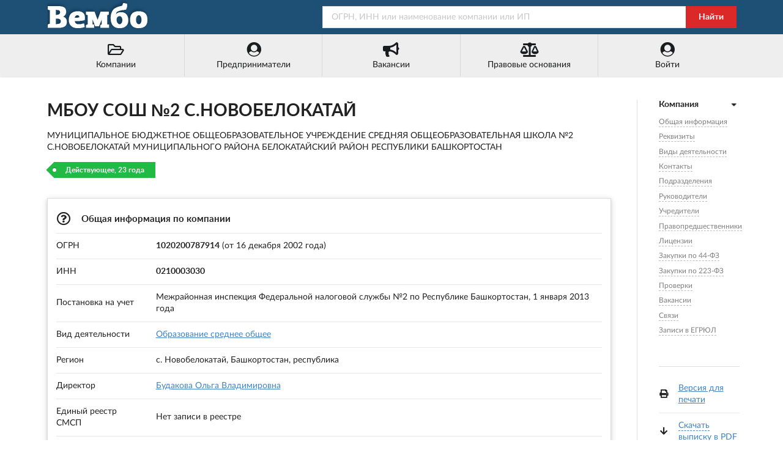

--- FILE ---
content_type: text/html; charset=utf-8
request_url: https://vembo.ru/company/1020200787914
body_size: 9682
content:
<!DOCTYPE html>
<html lang="ru">

<head>

<meta http-equiv="Content-Type" content="text/html; charset=utf-8" />
<title>МБОУ СОШ №2 С.НОВОБЕЛОКАТАЙ - ОГРН 1020200787914 - ИНН 0210003030</title>

<meta name="viewport" content="width=device-width, user-scalable=yes, initial-scale=0.9, maximum-scale=5.0" />
<meta name="theme-color" content="#1e5076">
<meta name="description" content="МБОУ СОШ №2 С.НОВОБЕЛОКАТАЙ - с. Новобелокатай - ОГРН 1020200787914 - Контакты - Реквизиты - Сведения о регистрации компании - Виды деятельности - Связи - Руководство - Учредители - Закупки 44-ФЗ - Закупки 223-ФЗ" />
<meta name="keywords" content="мбоу, сош, новобелокатай, новобелокатай, огрн, 1020200787914, инн, 0210003030, адрес, телефоны, реквизиты, связи, руководители, учредители" />

<link rel="preconnect" href="https://yastatic.net/" crossorigin>
<link rel="preconnect" href="https://an.yandex.ru/" crossorigin>
<link rel="dns-prefetch" href="https://checko.ru/">

<script>window.yaContextCb=window.yaContextCb||[]</script>
<script src="https://yandex.ru/ads/system/context.js" async></script>

<link href="/semantic.min.css?upd=220721" rel="stylesheet" type="text/css" />
<script defer src="/semantic.min.js?upd=20042020"></script>

<link rel="preload" as="font" href="/fonts/lato-regular.woff" type="font/woff" crossorigin="anonymous">
<link rel="preload" as="font" href="/fonts/lato-bold.woff" type="font/woff" crossorigin="anonymous">

<link rel="canonical" href="https://vembo.ru/company/1020200787914" />
<link rel="icon" href="/preview/favicon.ico" type="image/x-icon" />
<link rel="apple-touch-icon" sizes="180x180" href="/preview/apple-touch-icon.png">
<link rel="manifest" href="/preview/site.webmanifest">

<link rel="prefetch" href="https://vembo.ru/person/021000310134" />
<link rel="prerender" href="https://vembo.ru/person/021000310134" />

<meta name="csrf-param" content="authenticity_token" />
<meta name="csrf-token" content="QOEA1b_jH8MQ2Jp5sadtBmSLKcnQEKCe1kT64qiWYreSdj0lbwrwoUBzHZGKUOAccoXMbk1lcoengTKYF1WRsg" />

</head>

<body>

<div class="pusher">
<div class="full height">
<div class="ui no-border inverted menu" id="header-menu">
<div class="ui container">
<a class="hide-640" href="/"><img style="width: 170px; height: 50px;" title="Справочная система &quot;Вембо&quot;" alt="Справочная система &quot;Вембо&quot;" loading="lazy" src="/images/logo.webp"></a>
<div class="right item">
<form class="ui fluid action input" id="search-form" action="/search" method="get">
<input placeholder="ОГРН, ИНН или наименование компании или ИП" name="query" type="text">
<div class="ui red button" onclick="document.getElementById('search-form').submit();">Найти</div>
</form>
</div></div></div>

<div class="ui no-border menu" id="custom-menu">
<div class="ui container">

<div class="ui labeled icon fluid five item menu">
<a class="item" href="/companies/okved/2017/all" title="Каталог компаний по кодам ОКВЭД-2017"><i class="folder open outline icon"></i>Компании</a>
<a id="main-entrepreneurs-link" class="item" href="/entrepreneurs/okved/2017/all" title="Каталог ИП по кодам ОКВЭД-2017"><i class="user circle icon"></i><span>Предприниматели</span></a>
<a class="item" href="/vacancies/list?industry=all" title="Вакансии от компаний и предпринимателей"><i class="bullhorn icon"></i>Вакансии</a>
<a class="item" href="/law" title="Правовые основания деятельности этого портала"><i class="balance scale icon"></i>Правовые основания</a>
<a class="item" href="/login" title="Войти или зарегистрироваться"><i class="user circle icon"></i>Войти</a>
</div>

</div>
</div>

<div class="ui center aligned container">
<div class="main ui container">
<div class="ui content" id="main-content" itemscope itemtype="http://schema.org/Organization">

<h1 class="ui huge header" itemprop="name">МБОУ СОШ №2 С.НОВОБЕЛОКАТАЙ</h1>
<p itemprop="legalName">МУНИЦИПАЛЬНОЕ БЮДЖЕТНОЕ ОБЩЕОБРАЗОВАТЕЛЬНОЕ УЧРЕЖДЕНИЕ СРЕДНЯЯ ОБЩЕОБРАЗОВАТЕЛЬНАЯ ШКОЛА №2 С.НОВОБЕЛОКАТАЙ МУНИЦИПАЛЬНОГО РАЙОНА БЕЛОКАТАЙСКИЙ РАЙОН РЕСПУБЛИКИ БАШКОРТОСТАН</p>

<span class="ui green tag label">Действующее, 23 года</span>

<br /><br />

<div class="ui raised segment" id="anchor-teaser">
<table class="ui very basic table">
  <tbody>
    <tr>
      <td colspan="2"><h2 class="ui small header"><i class="question circle outline icon"></i> Общая информация по компании</h2></td>
    </tr>
    <tr>
      <td>ОГРН</td>
      <td><strong>1020200787914</strong> (от 16 декабря 2002 года)</td>
    </tr>
    <tr>
      <td>ИНН</td>
      <td><strong itemprop="taxID">0210003030</strong></td>
    </tr>
    <tr>
      <td>Постановка на учет</td>
      <td>Межрайонная инспекция Федеральной налоговой службы №2 по Республике Башкортостан, 1 января 2013 года</td>
    </tr>
    <tr>
      <td>Вид деятельности</td>
      <td><a href="/companies/okved/2017/851400">Образование среднее общее</a></td>
    </tr>
    <tr>
      <td>Регион</td>
      <td>с. Новобелокатай, Башкортостан, республика</td>
    </tr>
    
    <tr>
      <td>Директор</td>
      <td><a href="/person/021000310134">Будакова Ольга Владимировна</a></td>
    </tr>

	<tr>
		<td>Единый реестр СМСП</td>
		<td>

Нет записи в реестре

		</td>
	</tr>


	  <tr>
	  <td colspan="2">
<div style="font-weight: bold; color: #198f35"><i class="check icon"></i> Компания не включена в реестр недобросовестных поставщиков</div>
<div style="font-weight: bold; color: #198f35"><i class="check icon"></i> В составе исполнительных органов нет дисквалифицированных лиц</div>
<div style="font-weight: bold; color: #198f35"><i class="check icon"></i> Среди учредителей нет массовых учредителей</div>
<div style="font-weight: bold; color: #198f35"><i class="check icon"></i> Среди руководителей нет массовых руководителей</div>
</td>
</tr>

  </tbody>
</table>
</div>

<div class="ui raised segment" id="yandex_rtb_R-A-354821-1" style="min-height: 300px; padding: 0">
<div class="ui active inverted dimmer"><div class="ui text loader">Подождите...</div></div>
</div>
<script>window.yaContextCb.push(()=>{
  Ya.Context.AdvManager.render({
    renderTo: 'yandex_rtb_R-A-354821-1',
    blockId: 'R-A-354821-1'
  })
})</script>

<div class="ui raised segment" id="anchor-details">
<table class="ui very basic table">
  <tbody>
    <tr>
      <td colspan="2"><h3 class="ui small header"><i class="edit icon"></i> Реквизиты и сведения о регистрации в ФНС</h3></td>
    </tr>
    <tr>
      <td>ОГРН</td>
      <td>1020200787914</td>
    </tr>
    <tr>
      <td>ИНН</td>
      <td>0210003030</td>
    </tr>
    <tr>
      <td>КПП</td>
      <td>021001001</td>
    </tr>
    <tr>
    <td>Код ОПФ</td>
    <td>75403 (Муниципальные бюджетные учреждения)</td>
    </tr>
    <tr>
        <td>Код ОКТМО</td>
        <td>80610422101</td>
    </tr>
    <tr>
        <td>Код СПЗ</td>
        <td>03013003594</td>
    </tr>
    <tr>
        <td>ИКУ</td>
        <td>30210003030021001001</td>
    </tr>
    <tr>
      <td>Дата регистрации</td>
      <td>16 декабря 2002 года</td>
    </tr>
    <tr>
      <td>Регистратор</td>
      <td>Межрайонная инспекция Федеральной налоговой службы №39 по Республике Башкортостан</td>
    </tr>
  </tbody>
</table>
</div>


<div class="ui raised segment" id="anchor-activity">
<table class="ui very basic table">
  <tbody>
    <tr>
      <td colspan="2"><h3 class="ui small header"><i title="ОКВЭД-2017" class="clipboard list icon"></i> Виды деятельности МБОУ СОШ №2 С.НОВОБЕЛОКАТАЙ</h3></td>
    </tr>
    <tr>
      <td style="width: 6%;">85.14</td>
      <td><a href="/companies/okved/2017/851400">Образование среднее общее</a>&nbsp;&nbsp;&nbsp;&nbsp;<span class="ui label">&nbsp;&nbsp;Основной &nbsp;&nbsp;<i class="check icon"></i></span></td>
    </tr>
    <tr>
      <td>85.11</td>
      <td>Образование дошкольное</td>
    </tr>
    <tr>
      <td>85.12</td>
      <td>Образование начальное общее</td>
    </tr>
    <tr>
      <td>85.13</td>
      <td>Образование основное общее</td>
    </tr>
  </tbody>
</table>
</div>

<div class="ui raised segment" style="padding: 0;">
<div id="yandex_rtb_R-A-354821-2"></div>
<script>window.yaContextCb.push(()=>{
  Ya.Context.AdvManager.render({
    renderTo: 'yandex_rtb_R-A-354821-2',
    blockId: 'R-A-354821-2'
  })
})</script>
</div>

<div class="ui raised segments">
<div class="ui attached segment" id="anchor-contacts" itemprop="address" itemscope itemtype="http://schema.org/PostalAddress">
<table class="ui very basic table">
  <tbody>
    <tr>
      <td colspan="2"><h3 class="ui small header"><i class="map marker alternate icon"></i> Юридический адрес и контакты</h3></td>
    </tr>
    <tr>
      <td>Регион</td>
      <td><span itemprop="addressLocality">с. Новобелокатай</span>, <span itemprop="addressRegion">Башкортостан, республика</span>, <span itemprop="addressCountry">Россия</span></td>
    </tr>
    <tr>
      <td class="width-10">Адрес</td>
      <td><span itemprop="postalCode">452580</span>, <span itemprop="streetAddress"></span>
      
      <br /><a rel="nofollow" href="/companies/street/020100000010042">Компании рядом</a></td>
    </tr>
    <tr>
      <td>Телефоны</td>
      <td><a itemprop="telephone" href="tel:+79050063023">8 (905) 006-30-23</a>, <a itemprop="telephone" href="tel:+73475022540">8 (347) 502-25-40</a></td>
    </tr>
    <tr>
      <td>Email</td>
      <td><span itemprop="email">b_shcola2@mail.ru</span></td>
    </tr>
	<tr>
      <td>Веб-сайт</td>
      <td><span itemprop="url">http://belshcola2.ucoz.ru</span></td>
    </tr>
  </tbody>
</table>
</div>

</div>


<div class="ui raised segment" id="anchor-divisions">
<table class="ui very basic table">
  <tbody>
    <tr>
      <td colspan="2"><h4 class="ui small header"><i class="sitemap icon"></i> Подразделения</h4></td>
    </tr>
    <tr>
      <td class="top aligned width-3">1.</td>
      <td>
        ФИЛИАЛ МУНИЦИПАЛЬНОГО БЮДЖЕТНОГО ОБЩЕОБРАЗОВАТЕЛЬНОГО УЧРЕЖДЕНИЯ СРЕДНЕЙ ОБЩЕОБРАЗОВАТЕЛЬНОЙ ШКОЛЫ № 2 С. НОВОБЕЛОКАТАЙ &quot;СОКОЛИНСКАЯ НАЧАЛЬНАЯ ОБЩЕОБРАЗОВАТЕЛЬНАЯ ШКОЛА&quot; МУНИЦИПАЛЬНОГО РАЙОНА БЕЛОКАТАЙСКИЙ РАЙОН РЕСПУБЛИКИ БАШКОРТОСТАН<br />
        452580, Республика Башкортостан , р-н Белокатайский, с. Соколки, ул. Школьная, Д.2
      </td>
    </tr>
    <tr>
      <td class="top aligned width-3">2.</td>
      <td>
        ФИЛИАЛ МУНИЦИПАЛЬНОГО БЮДЖЕТНОГО ОБЩЕОБРАЗОВАТЕЛЬНОГО УЧРЕЖДЕНИЯ СРЕДНЯЯ ОБЩЕОБРАЗОВАТЕЛЬНАЯ ШКОЛА №2 С.НОВОБЕЛОКАТАЙ &quot;СТАРОБЕЛОКАТАЙСКАЯ ОСНОВНАЯ ОБЩЕОБРАЗОВАТЕЛЬНАЯ ШКОЛА&quot;<br />
        452584, Республика Башкортостан , р-н Белокатайский, с. Старобелокатай, ул. Школьная, Д. 1
      </td>
    </tr>
    <tr>
      <td class="top aligned width-3">3.</td>
      <td>
        ФИЛИАЛ МУНИЦИПАЛЬНОГО БЮДЖЕТНОГО ОБЩЕОБРАЗОВАТЕЛЬНОГО УЧРЕЖДЕНИЯ СРЕДНЯЯ ОБЩЕОБРАЗОВАТЕЛЬНАЯ ШКОЛА №2 С.НОВОБЕЛОКАТАЙ &quot;НИЖНЕУТЯШЕВСКАЯ ОСНОВНАЯ ОБЩЕОБРАЗОВАТЕЛЬНАЯ ШКОЛА&quot;<br />
        452587, Республика Башкортостан , р-н Белокатайский, д. Нижнеутяшево, ул. Салавата Юлаева, Д. 3
      </td>
    </tr>
    <tr>
      <td class="top aligned width-3">4.</td>
      <td>
        ФИЛИАЛ МУНИЦИПАЛЬНОГО БЮДЖЕТНОГО ОБЩЕОБРАЗОВАТЕЛЬНОГО УЧРЕЖДЕНИЯ СРЕДНЯЯ ОБЩЕОБРАЗОВАТЕЛЬНАЯ ШКОЛА №2 С.НОВОБЕЛОКАТАЙ &quot;ВЕРХНЕУТЯШЕВСКАЯ НАЧАЛЬНАЯ ОБЩЕОБРАЗОВАТЕЛЬНАЯ ШКОЛА&quot;<br />
        452587, Республика Башкортостан , р-н Белокатайский, д. Верхнеутяшево, ул. Ахтяма Газизова, Д. 14
      </td>
    </tr>
    <tr>
      <td class="top aligned width-3">5.</td>
      <td>
        ФИЛИАЛ МБОУ СОШ №2 С.НОВОБЕЛОКАТАЙ &quot;АЙГЫРЬЯЛОВСКАЯ НАЧАЛЬНАЯ ОБЩЕОБРАЗОВАТЕЛЬНАЯ ШКОЛА&quot; МУНИЦИПАЛЬНОГО РАЙОНА БЕЛОКАТАЙСКИЙ РАЙОН РБ<br />
        452594, Республика Башкортостан , р-н Белокатайский, д Айгырьял, ул Мечетлинская, ЗД. 33
      </td>
    </tr>
    <tr>
      <td class="top aligned width-3">6.</td>
      <td>
        ФИЛИАЛ МУНИЦИПАЛЬНОГО БЮДЖЕТНОГО ОБЩЕОБРАЗОВАТЕЛЬНОГО УЧРЕЖДЕНИЯ СРЕДНЯЯ ОБЩЕОБРАЗОВАТЕЛЬНАЯ ШКОЛА №2 С.НОВОБЕЛОКАТАЙ &quot;ДЕТСКИЙ САД &quot;РАДУГА&quot; Д.НИЖНЕУТЯШЕВО&quot;<br />
        452666, Республика Башкортостан , р-н Белокатайский, д Нижнеутяшево, ул Салавата Юлаева, ВЛД. 1
      </td>
    </tr>
  </tbody>
</table>
</div>

<div class="ui raised segment" id="anchor-leaders" itemprop="member" itemscope itemtype="http://schema.org/OrganizationRole">
<table class="ui very basic table">
  <tbody>
    <tr>
      <td colspan="3"><h4 class="ui small header"><i class="user icon"></i> Руководители МБОУ СОШ №2 С.НОВОБЕЛОКАТАЙ, с. Новобелокатай</h4></td>
    </tr>
    <tr>
      <td class="width-3">1.</td>
      <td><span itemprop="roleName">Директор</span></td>
      <td>
      <span itemprop="member" itemscope itemtype="http://schema.org/Person"><span itemprop="name">Будакова Ольга Владимировна</span>
      <br />ИНН: <span itemprop="taxID">021000310134</span></span>
          

      </td>
    </tr>
  </tbody>
</table>
</div>

<div class="ui raised segment" id="anchor-founders">
<table class="ui very basic table">
  <tbody>
    <tr>
      <td colspan="3"><h4 class="ui small header"><i class="users icon"></i> Учредители компании</h4></td>
    </tr>
    <tr>
      <td class="top aligned width-3">1.</td>
      <td>
      <a href="/company/1060220000114">АДМИНИСТРАЦИЯ МУНИЦИПАЛЬНОГО РАЙОНА БЕЛОКАТАЙСКИЙ РАЙОН РЕСПУБЛИКИ БАШКОРТОСТАН</a>
      <br />ОГРН: 1060220000114, ИНН: 0210027094
      </td>
      <td></td>
    </tr>
  </tbody>
</table>
</div>

<div class="ui raised segment" id="anchor-predecessors">
<table class="ui very basic table">
  <tbody>
    <tr>
      <td colspan="2"><h5 class="ui small header"><i class="undo icon"></i> Правопредшественники</h5></td>
    </tr>
    <tr>
      <td class="width-3">1.</td>
      <td><a href="/company/1020200785219">МБОУ НАЧАЛЬНАЯ ОБЩЕОБРАЗОВАТЕЛЬНАЯ ШКОЛА С.СОКОЛКИ МУНИЦИПАЛЬНОГО РАЙОНА БЕЛОКАТАЙСКИЙ РАЙОН РЕСПУБЛИКИ БАШКОРТОСТАН</a></td>
    </tr>
    <tr>
      <td class="width-3">2.</td>
      <td><a href="/company/1020200784977">МБОУ ОСНОВНАЯ ОБЩЕОБРАЗОВАТЕЛЬНАЯ ШКОЛА Д.АЙГЫРЬЯЛ МУНИЦИПАЛЬНОГО РАЙОНА БЕЛОКАТАЙСКИЙ РАЙОН РЕСПУБЛИКИ БАШКОРТОСТАН</a></td>
    </tr>
    <tr>
      <td class="width-3">3.</td>
      <td><a href="/company/1020200784780">МУНИЦИПАЛЬНОЕ КАЗЕННОЕ ОБЩЕОБРАЗОВАТЕЛЬНОЕ УЧРЕЖДЕНИЕ СРЕДНЯЯ ОБЩЕОБРАЗОВАТЕЛЬНАЯ ШКОЛА Д.НИЖНЕУТЯШЕВО МУНИЦИПАЛЬНОГО РАЙОНА БЕЛОКАТАЙСКИЙ РАЙОН РЕСПУБЛИКИ БАШКОРТОСТАН</a></td>
    </tr>
    <tr>
      <td class="width-3">4.</td>
      <td><a href="/company/1020200786385">МБДОУ ДЕТСКИЙ САД &quot;РАДУГА&quot; Д. НИЖНЕУТЯШЕВО МУНИЦИПАЛЬНОГО РАЙОНА БЕЛОКАТАЙСКИЙ РАЙОН РЕСПУБЛИКИ БАШКОРТОСТАН</a></td>
    </tr>
    <tr>
      <td class="width-3">5.</td>
      <td><a href="/company/1020200783921">МБОУ СРЕДНЯЯ ОБЩЕОБРАЗОВАТЕЛЬНАЯ ШКОЛА С.СТАРОБЕЛОКАТАЙ МУНИЦИПАЛЬНОГО РАЙОНА БЕЛОКАТАЙСКИЙ РАЙОН РЕСПУБЛИКИ БАШКОРТОСТАН</a></td>
    </tr>
  </tbody>
</table>
</div>


<div class="ui raised segment" id="anchor-licenses">
<table class="ui very basic table">
  <tbody>
    <tr>
      <td colspan="2"><h4 class="ui small header"><i class="file alternate outline icon"></i> Лицензии МБОУ СОШ №2 С.НОВОБЕЛОКАТАЙ</h4></td>
    </tr>
    <tr>
      <td class="top aligned">1.</td>
      <td>
        <span><i class="file outline icon"></i>Лицензия №02 001800</span>
        <div class="ui fitted hidden divider"></div><div class="ui fitted hidden divider"></div><div class="ui fitted hidden divider"></div>
        Дата выдачи: 31 октября 2011 года<br />
        Дата начала действия: 14 декабря 2011 года<br />
        Лицензируемый вид деятельности: ОБРАЗОВАТЕЛЬНАЯ ДЕЯТЕЛЬНОСТЬ (за исключением указанной деятельности, осуществляемой негосударственными образовательными учреждениями, находящимися на территории инновационного центра &quot;Сколково&quot;)<br />
        
        Лицензия выдана: Управление по контролю и надзору в сфере образования при Министерстве образования Республики Башкортостан<br />
      </td>
    </tr>
    <tr>
      <td class="top aligned">2.</td>
      <td>
        <span><i class="file outline icon"></i>Лицензия №0931</span>
        <div class="ui fitted hidden divider"></div><div class="ui fitted hidden divider"></div><div class="ui fitted hidden divider"></div>
        Дата выдачи: 31 октября 2011 года<br />
        Дата начала действия: 31 октября 2011 года<br />
        Лицензируемый вид деятельности: ОБРАЗОВАТЕЛЬНАЯ ДЕЯТЕЛЬНОСТЬ (за исключением указанной деятельности, осуществляемой негосударственными образовательными учреждениями, находящимися на территории инновационного центра &quot;Сколково&quot;)<br />
        
        Лицензия выдана: МИНИСТЕРСТВО ОБРАЗОВАНИЯ И НАУКИ РЕСПУБЛИКИ БАШКОРТОСТАН<br />
      </td>
    </tr>
    <tr>
      <td class="top aligned">3.</td>
      <td>
        <span><i class="file outline icon"></i>Лицензия №АН 102-000918</span>
        <div class="ui fitted hidden divider"></div><div class="ui fitted hidden divider"></div><div class="ui fitted hidden divider"></div>
        Дата выдачи: 3 июля 2019 года<br />
        Дата начала действия: 3 июля 2019 года<br />
        Лицензируемый вид деятельности: Деятельность по перевозкам пассажиров и иных лиц автобусами<br />
        
        Лицензия выдана: Западно-Уральское межрегиональное управление государственного автодорожного надзора Федеральной службы по надзору в сфере транспорта<br />
      </td>
    </tr>
    <tr>
      <td class="top aligned">4.</td>
      <td>
        <span><i class="file outline icon"></i>Лицензия №А218480</span>
        <div class="ui fitted hidden divider"></div><div class="ui fitted hidden divider"></div><div class="ui fitted hidden divider"></div>
        Дата выдачи: 22 июня 2007 года<br />
        Дата начала действия: 22 июня 2007 года<br />
        Лицензируемый вид деятельности: Образовательная деятельность, лицензируемая Федеральной службой по надзору в сфере образования и науки (Рособрнадзор)<br />
        
        Лицензия выдана: МИНИСТЕРСТВО ОБРАЗОВАНИЯ РЕСПУБЛИКИ БАШКОРТОСТАН<br />
      </td>
    </tr>
    <tr>
      <td class="top aligned">5.</td>
      <td>
        <span><i class="file outline icon"></i>Лицензия №Л035-01198-02/00169629</span>
        <div class="ui fitted hidden divider"></div><div class="ui fitted hidden divider"></div><div class="ui fitted hidden divider"></div>
        Дата выдачи: 31 октября 2011 года<br />
        Дата начала действия: 31 октября 2011 года<br />
        Лицензируемый вид деятельности: Образовательная деятельность, осуществляемая образовательными организациями, организациями, осуществляющими обучение, а также индивидуальными предпринимателями, за исключением индивидуальных предпринимателей, осуществляющих образовательную деятельность непосредственно, лицензирование которой осуществляют органы исполнительной власти субъектов Российской Федерации, осуществляющие переданные полномочия Российской Федерации в сфере образования<br />
        
        Лицензия выдана: МИНИСТЕРСТВО ОБРАЗОВАНИЯ И НАУКИ РЕСПУБЛИКИ БАШКОРТОСТАН<br />
      </td>
    </tr>
  </tbody>
</table>
</div>

<div class="ui raised segment" id="anchor-fz44">
<table class="ui very basic table">
  <tbody>
    <tr>
      <td colspan="2"><h4 class="ui small header"><i class="box icon"></i> Закупки по 44-ФЗ</h4></td>
    </tr>
    <tr>
    <td class="four wide">Организация</td>
    <td>МБОУ СОШ №2 С. НОВОБЕЛОКАТАЙ</td>
    </tr>
    <tr>
        <td>Код СПЗ</td>
        <td>03013003594</td>
    </tr>
    <tr>
        <td>ИКУ</td>
        <td>30210003030021001001</td>
    </tr>
    <tr>
        <td>Вышестоящая организация</td>
        <td>ФИНАНСОВОЕ УПРАВЛЕНИЕ АДМИНИСТРАЦИИ МУНИЦИПАЛЬНОГО РАЙОНА БЕЛОКАТАЙСКИЙ РАЙОН РЕСПУБЛИКИ БАШКОРТОСТАН</td>
    </tr>
    <tr>
        <td>Полномочия</td>
        <td>
            <ul class="ui list">
            <li>Заказчик</li>
            </ul>
        </td>
    </tr>
  </tbody>
</table>
</div>


<div class="ui raised segment" id="anchor-fz223">
<table class="ui very basic table">
  <tbody>
    <tr>
      <td colspan="2"><h4 class="ui small header"><i class="box icon"></i> Закупки по 223-ФЗ</h4></td>
    </tr>
    <tr>
    <td class="four wide">Организация</td>
    <td>МУНИЦИПАЛЬНОЕ БЮДЖЕТНОЕ ОБЩЕОБРАЗОВАТЕЛЬНОЕ УЧРЕЖДЕНИЕ СРЕДНЯЯ ОБЩЕОБРАЗОВАТЕЛЬНАЯ ШКОЛА №2 С.НОВОБЕЛОКАТАЙ МУНИЦИПАЛЬНОГО РАЙОНА БЕЛОКАТАЙСКИЙ РАЙОН РЕСПУБЛИКИ БАШКОРТОСТАН</td>
    </tr>
    <tr>
        <td>Индивидуальный код организации</td>
        <td>80210003030021001001</td>
    </tr>
    <tr>
        <td>Тип организации</td>
        <td>
            <ul class="ui list">
            <li>Бюджетное учреждение, осуществляющее закупки в соответствии с пунктом 4 части 2 статьи 1 Федерального закона № 223-ФЗ</li>
            </ul>
        </td>
    </tr>
  </tbody>
</table>
</div>




<!-- Проверки -->

<div class="ui raised segment" id="anchor-inspections">
<h3 class="ui medium header mt-3"><i class="calendar check outline icon"></i><div class="content">Проверки</div></h3>

<p>Контрольно-надзорные мероприятия (проверки) в отношении МБОУ СОШ №2 С.НОВОБЕЛОКАТАЙ. Согласно данным ФГИС &quot;Единый реестр проверок&quot; Генеральной прокуратуры РФ.</p>

<p class="mb-1">Завершенные проверки: <span class="strong">17</span>, из них <span class="strong">9</span> (52%) с выявленными нарушениями</p>
<p class="mb-1">Текущие проверки: <span class="strong">0</span></p>
<p class="mb-1">Планируемые проверки: <span class="strong">0</span></p>


<div class="mt-4">Последняя проверка</div>

<div class="strong mt-2">#022100297792 от 7 июня 2021 года</div>
<div>Внеплановая выездная проверка</div>

<div class="mt-2">Орган контроля (надзора), проводящий проверку:</div>
<div><a rel="nofollow" href="/company/1050204210407">Управление Федеральной службы по надзору в сфере защиты прав потребителей и благополучия человека по Республике Башкортостан</a></div>

<div class="mt-2">Цель проверки:</div>
<div>Проверки соблюдения юридическим лицом в процессе осуществления деятельности совокупности предъявляемых обязательных требованийОснованием для проведения внеплановой выездной проверки является Приказ руководителя Федеральной службы по надзору в сфере защиты прав потребителей и благополучия человека от 21042021 г 199 «О внеплановых выездных проверках в период подготовки и проведения оздоровительной кампании 2021 года» изданный по поручению Правительства Российской Федерации от 15042021 ТГП12479 5 задачами настоящей проверки являются осуществление федерального государственного санитарноэпидемиологического надзора государственного надзора в области обеспечения качества и безопасности пищевых продуктов выявление и устранение влияния вредных и опасных факторов среды обитания на здоровье человека обнаружение и пресечение нарушений обязательных требований законодательства Российской Федерации и иных нормативных правовых актов Предметом настоящей проверки является соблюдение обязательных требований</div>


<div class="mt-2 strong">Выявлены нарушения</div>


</div>




<div class="ui raised segment" id="anchor-vacancies">
<table class="ui very basic table">
<tbody>
<tr>
    <td colspan="3"><h3 class="ui small header"><i class="bell outline icon"></i>Вакансии МБОУ СОШ №2 С.НОВОБЕЛОКАТАЙ</h3></td>
</tr>
<tr class="data-line">
    <td style="width: 3%;">1.</td>
    <td><strong><a title="от 6 августа 2024 года" href="/vacancy/4d4e67c5-6af1-11ed-9f4b-17f530626801">Педагог-психолог (психолог в сфере образования)</a></strong></td>
    <td class="four wide column">от 23000 руб.</td>
</tr>
</tbody>
</table>
</div>


<div class="ui raised segment" id="anchor-relations">
<table class="ui very basic table">
  <tbody>
    <tr>
      <td colspan="3"><h4 class="ui small header"><i class="linkify icon"></i> Связи с другими юридическими и физическими лицами</h4></td>
    </tr>
    <tr>
      <td colspan="3">
      <div class="ui secondary menu" id="relations-tabs">
        <a class="item active" data-tab="first">По руководителю (0)</a>
        <a class="item" data-tab="second">По учредителям (0)</a>
        <a class="item" data-tab="third">ИП (0)</a>
      </div>

<div class="ui tab active" data-tab="first">

<p>Связей по руководителю не найдено.</p>

</div>
<div class="ui tab" data-tab="second">

<p>Связей по учредителям не найдено.</p>

</div>
<div class="ui tab" data-tab="third">

<p>Связей с индивидуальными предпринимателями не найдено.</p>

</div>
      </td>
    </tr>
  </tbody>
</table>
</div>

<div class="ui raised segment">
<p itemprop="description">Компания МБОУ СОШ №2 С.НОВОБЕЛОКАТАЙ, полное наименование: МУНИЦИПАЛЬНОЕ БЮДЖЕТНОЕ ОБЩЕОБРАЗОВАТЕЛЬНОЕ УЧРЕЖДЕНИЕ СРЕДНЯЯ ОБЩЕОБРАЗОВАТЕЛЬНАЯ ШКОЛА №2 С.НОВОБЕЛОКАТАЙ МУНИЦИПАЛЬНОГО РАЙОНА БЕЛОКАТАЙСКИЙ РАЙОН РЕСПУБЛИКИ БАШКОРТОСТАН,  зарегистрирована 16 декабря 2002 года, регистратор: Межрайонная инспекция Федеральной налоговой службы №39 по Республике Башкортостан. Юридическому лицу были присвоены ОГРН 1020200787914 и ИНН 0210003030. Основной вид деятельности: &quot;Образование среднее общее&quot;, дополнительные виды деятельности: &quot;Образование дошкольное&quot;, &quot;Образование начальное общее&quot;, &quot;Образование основное общее&quot;. Директор: Ольга Владимировна Будакова.</p>
</div>

<div class="ui raised segment" id="anchor-egrul">
<table class="ui very basic table">
  <tbody>
    <tr>
      <td colspan="2"><h5 class="ui small header"><i class="file alternate outline icon"></i> Записи в ЕГРЮЛ</h5></td>
    </tr>
    <tr>
      <td></td>
      <td>Предыдущие записи ЕГРЮЛ по МБОУ СОШ №2 С.НОВОБЕЛОКАТАЙ смотрите в полной выписке</td>
    </tr>
    <tr>
      <td style="width: 3%;" class="top aligned">1.</td>
      <td>
        <span><i class="calendar check outline icon"></i>18 июля 2024 года</span>
        <div class="ui fitted hidden divider"></div><div class="ui fitted hidden divider"></div><div class="ui fitted hidden divider"></div>
        Изменение сведений о юридическом лице, содержащихся в Едином государственном реестре юридических лиц<br />
        Межрайонная инспекция Федеральной налоговой службы №39 по Республике Башкортостан
        <div class="ui fitted hidden divider"></div><div class="ui fitted hidden divider"></div><div class="ui fitted hidden divider"></div>
        <span>Список предоставленных документов:</span><br />
        &nbsp;&nbsp;&nbsp;&nbsp;&nbsp;&bull; ПРИКАЗ<br />
        &nbsp;&nbsp;&nbsp;&nbsp;&nbsp;&bull; Документ, удостоверяющий личность гражданина РФ<br />
        &nbsp;&nbsp;&nbsp;&nbsp;&nbsp;&bull; Р13014 Заявление об изменении учр. документа и/или иных сведений о ЮЛ<br />
        &nbsp;&nbsp;&nbsp;&nbsp;&nbsp;&bull; РАСПИСКА МФЦ<br />
      </td>
    </tr>
    <tr>
      <td class="top aligned">2.</td>
      <td>
        <span><i class="calendar check outline icon"></i>14 октября 2024 года</span>
        <div class="ui fitted hidden divider"></div><div class="ui fitted hidden divider"></div><div class="ui fitted hidden divider"></div>
        Внесение изменений в сведения, содержащиеся в Едином государственном реестре юридических лиц, в связи с переименованием (переподчинением) адресных объектов<br />
        Межрайонная инспекция Федеральной налоговой службы №39 по Республике Башкортостан
      </td>
    </tr>
    <tr>
      <td class="top aligned">3.</td>
      <td>
        <span><i class="calendar check outline icon"></i>16 октября 2024 года</span>
        <div class="ui fitted hidden divider"></div><div class="ui fitted hidden divider"></div><div class="ui fitted hidden divider"></div>
        Изменение сведений о юридическом лице, содержащихся в Едином государственном реестре юридических лиц<br />
        Межрайонная инспекция Федеральной налоговой службы №39 по Республике Башкортостан
        <div class="ui fitted hidden divider"></div><div class="ui fitted hidden divider"></div><div class="ui fitted hidden divider"></div>
        <span>Список предоставленных документов:</span><br />
        &nbsp;&nbsp;&nbsp;&nbsp;&nbsp;&bull; Р13014 Заявление об изменении учр. документа и/или иных сведений о ЮЛ<br />
      </td>
    </tr>
    <tr>
      <td class="top aligned">4.</td>
      <td>
        <span><i class="calendar check outline icon"></i>29 января 2025 года</span>
        <div class="ui fitted hidden divider"></div><div class="ui fitted hidden divider"></div><div class="ui fitted hidden divider"></div>
        Представление сведений о регистрации юридического лица МБОУ СОШ №2 С.НОВОБЕЛОКАТАЙ в качестве страхователя в Социальном фонде Российской Федерации (обязательное социальное страхование)<br />
        Межрайонная инспекция Федеральной налоговой службы №39 по Республике Башкортостан
        <div class="ui fitted hidden divider"></div><div class="ui fitted hidden divider"></div><div class="ui fitted hidden divider"></div>
        <span>Список предоставленных документов:</span><br />
        &nbsp;&nbsp;&nbsp;&nbsp;&nbsp;&bull; Сведения о регистрации ЮЛ по ОСС<br />
      </td>
    </tr>
    <tr>
      <td class="top aligned">5.</td>
      <td>
        <span><i class="calendar check outline icon"></i>29 января 2025 года</span>
        <div class="ui fitted hidden divider"></div><div class="ui fitted hidden divider"></div><div class="ui fitted hidden divider"></div>
        Представление сведений о регистрации юридического лица в качестве страхователя в Социальном фонде Российской Федерации (обязательное пенсионное страхование)<br />
        Межрайонная инспекция Федеральной налоговой службы №39 по Республике Башкортостан
        <div class="ui fitted hidden divider"></div><div class="ui fitted hidden divider"></div><div class="ui fitted hidden divider"></div>
        <span>Список предоставленных документов:</span><br />
        &nbsp;&nbsp;&nbsp;&nbsp;&nbsp;&bull; Сведения о регистрации ЮЛ по ОПС<br />
      </td>
    </tr>
  </tbody>
</table>
</div>

<div class="ui secondary raised segment">
<div class="ui grid">
<div class="two wide column hide-640">
<img alt="Внимание!" src="/images/96x96/warning.webp" />
</div>
<div class="fourteen wide column">
<p>Данные по МБОУ СОШ №2 С.НОВОБЕЛОКАТАЙ собраны из открытых источников и носят исключительно ознакомительный характер. Вся публикуемая на портале информация является открытой и общедоступной в соответствии с п. 1 ст. 6 129-ФЗ от 08.08.2001 &quot;О государственной регистрации юридических лиц и индивидуальных предпринимателей&quot; и 149-ФЗ от 27.07.2006 &quot;Об информации, информационных технологиях и защите информации&quot;.</p>
<p>При копировании материалов ссылка на vembo.ru обязательна.</p>
</div>
</div>
</div>


<div class="ui raised segment">
<table class="ui very basic table">
  <tbody>
    <tr>
      <td colspan="2"><h6 class="ui small header"><i class="play icon"></i> Смотрите также</h6></td>
    </tr>
    <tr>
      <td><a title="ООО &quot;ВИВА-КБ&quot;, Москва" href="/company/1197746264770">ООО &quot;ВИВА-КБ&quot;</a></td>
      <td style="width: 20%">Москва</td>
    </tr>
    <tr>
      <td><a title="ООО &quot;ИТС-СТРОЙПРОЕКТ&quot;, г. МОСКВА" href="/company/1237700524544">ООО &quot;ИТС-СТРОЙПРОЕКТ&quot;</a></td>
      <td>г. МОСКВА</td>
    </tr>
    <tr>
      <td><a title="ООО &quot;СОЮЗ&quot;, г. МОСКВА" href="/company/1167746322930">ООО &quot;СОЮЗ&quot;</a></td>
      <td>г. МОСКВА</td>
    </tr>
    <tr>
      <td><a title="РФСОО &quot;ПРЫЖКИ НА БАТУТЕ ТАУРАС-ФИТНЕС&quot;, Санкт-Петербург" href="/company/1197800002510">РФСОО &quot;ПРЫЖКИ НА БАТУТЕ ТАУРАС-ФИТНЕС&quot;</a></td>
      <td>Санкт-Петербург</td>
    </tr>
    <tr>
      <td><a title="ООО &quot;АТЛАНТА&quot;, г. Москва" href="/company/1177746198145">ООО &quot;АТЛАНТА&quot;</a></td>
      <td>г. Москва</td>
    </tr>
  </tbody>
</table>
</div>

<!-- RIGHT SIDEBAR -->

<div class="ui dividing right rail">
<div class="ui sticky" id="right-sticky-menu">
<div class="ui vertical following fluid accordion text menu">

<div class="item active">
<a class="title active"><i class="dropdown icon"></i><b>Компания</b></a>
<div class="content menu active" id="right-anchor-menu">
<a class="item" href="#anchor-teaser">Общая информация</a><br />
<a class="item" href="#anchor-details">Реквизиты</a><br />

<a class="item" href="#anchor-activity">Виды деятельности</a><br />
<a class="item" href="#anchor-contacts">Контакты</a><br />
<a class="item" href="#anchor-divisions">Подразделения</a><br />
<a class="item" href="#anchor-leaders">Руководители</a><br />
<a class="item" href="#anchor-founders">Учредители</a><br />
<a class="item" href="#anchor-predecessors">Правопредшественники</a><br />

<a class="item" href="#anchor-licenses">Лицензии</a><br />
<a class="item" href="#anchor-fz44">Закупки по 44-ФЗ</a><br />
<a class="item" href="#anchor-fz223">Закупки по 223-ФЗ</a><br />

<a class="item" href="#anchor-inspections">Проверки</a><br />

<a class="item" href="#anchor-vacancies">Вакансии</a><br />
<a class="item" href="#anchor-relations">Связи</a><br />
<a class="item" href="#anchor-egrul">Записи в ЕГРЮЛ</a><br />
</div>
</div>
</div>

<br />

<div class="ui fitted divider"></div>

<table class="ui very basic table">
  <tbody>
    <tr>
      <td style="padding-right: 0;"><i class="print icon"></i></td>
      <td><a rel="nofollow" target="_blank" href="/print/company/1020200787914">Версия для печати</a></td>
    </tr>
    <tr>
      <td style="padding-right: 0;"><i class="arrow down icon"></i></td>
      <td><a class="dashed-link" href="#" id="create-pdf-link" onclick="$('#pdf-download-modal').modal('show'); create_pdf_link();">Скачать выписку в PDF</a></td>
    </tr>
    <tr>
      <td style="padding-right: 0;"><i class="bookmark outline icon" id="add-bookmarks-icon"></i></td>
      <td><a class="dashed-link not-bookmark" href="#" id="add-bookmarks-link">Добавить в закладки</a></td>
    </tr>
    <tr>
      <td style="padding-right: 0;"><i class="share alternate icon"></i></td>
      <td>
        <a class="dashed-link" href="#" id="share-link">Поделиться</a>
        <div class="ya-share2" data-services="vkontakte,odnoklassniki,facebook,twitter" data-size="s"></div>
      </td>
    </tr>
  </tbody>
</table>

<div class="ui modal" id="pdf-download-modal">
  <i class="close icon"></i>
    <div class="header">Выписка из ЕГРЮЛ</div>
    <div class="content">
    <p>Идет создание ссылки на официальную выписку из ЕГРЮЛ в формате PDF.</p>
    <br />
    <center><div id="pdf-link">Подождите несколько секунд...</div></center>
    <br />
    <script>function create_pdf_link(){$("#pdf-link").load("/company/1020200787914/create/pdf");};</script>
    </div>
</div>

</div>
</div>

</div>
</div>

<script defer src="https://api-maps.yandex.ru/2.0/?load=package.standard&lang=ru-RU&apikey=fdd775b6-480c-43c7-a042-8f9ee5708f51"></script>

<script>

document.addEventListener("DOMContentLoaded",function(){$('.ui.accordion').accordion();$('#right-sticky-menu').sticky({offset:30,bottomOffset:30,observeChanges:!0,context:'#main-content'});$('#relations-tabs .item').tab();var lastId,topMenu=$("#right-anchor-menu"),pageOffset=5,menuItems=topMenu.find("a"),scrollItems=menuItems.map(function(){var item=$($(this).attr("href"));if(item.length){return item}});menuItems.click(function(e){var href=$(this).attr("href"),offsetTop=href==="#"?0:$(href).offset().top-pageOffset;$('html, body').stop().animate({scrollTop:offsetTop},250);$(this).addClass('active');$(this).siblings().removeClass('active');e.preventDefault()});$(window).scroll(function(){var fromTop=$(this).scrollTop()+pageOffset+250;var cur=scrollItems.map(function(){if($(this).offset().top<fromTop)
return this});cur=cur[cur.length-1];var id=cur&&cur.length?cur[0].id:"";if(lastId!==id){lastId=id;menuItems.siblings().removeClass('active').end().filter("[href='#"+id+"']").addClass("active")}});$(document).ready(function(){$("#all-activities-switch").click(function(e){e.preventDefault();if($(this).hasClass("switch-hidden")){$("#all-activities-switch").text("Скрыть виды деятельности");$("#all-activities-switch").removeClass("switch-hidden");$(".hidden-activity").removeClass("display-none")}
else{$("#all-activities-switch").text("Показать еще -2 записей");$("#all-activities-switch").addClass("switch-hidden");$(".hidden-activity").addClass("display-none")}});$("#all-egrul-records-switch").click(function(e){e.preventDefault();if($(this).hasClass("switch-hidden")){$("#all-egrul-records-switch").text("Скрыть записи");$("#all-egrul-records-switch").removeClass("switch-hidden");$(".hidden-egrul-record").removeClass("display-none")}
else{$("#all-egrul-records-switch").text("Показать еще ...");$("#all-egrul-records-switch").addClass("switch-hidden");$(".hidden-egrul-record").addClass("display-none")}});$("#add-bookmarks-link").click(function(e){window.open('/login?from=add_bookmark','_self');});$("#share-link").click(function(e){e.preventDefault();$.ajax({type:"GET",url:"//yastatic.net/es5-shims/0.0.2/es5-shims.min.js",dataType:"script"});$.ajax({type:"GET",url:"//yastatic.net/share2/share.js",dataType:"script",success:onAjaxSuccess});function onAjaxSuccess(data)
{$("#share-link").addClass("display-none")}})});function yandex_map(o,e,a){function n(){ymaps.geocode(o,{results:1}).then(function(o){var n=o.geoObjects.get(0);window.myMap=new ymaps.Map("map",{center:n.geometry.getCoordinates(),zoom:a}),balloon=myMap.balloon.open(myMap.getCenter(),"<span>"+e+"</span>",{closeButton:!1}),myMap.controls.add("zoomControl")})}ymaps.ready(n)}})

</script>
</div>

<div class="ui vertical footer segment" id="footer">
<div class="ui center aligned container">
<div class="ui stackable grid">
<div class="left aligned six wide column">
<div class="ui small header">Справочник &quot;Вембо&quot;</div>
<div class="ui link list">
<span class="item"><a rel="nofollow" href="/companies/okved/2017/all">Юридические лица</a> (14,020,427)</span>
<span class="item"><a rel="nofollow" href="/entrepreneurs/okved/2017/all">Индивидуальные предприниматели</a> (17,578,930)</span>
<br /><br />
<span>&copy; 2018&ndash;2025 Справочная система &quot;Вембо&quot;</span><br />
<span class="item"><a rel="nofollow" href="/agreement">Пользовательское соглашение</a></span>
<span class="item"><a rel="nofollow" href="/feedback">Связаться с нами</a></span>
</div></div>
<div class="left aligned seven wide right floated column">
<div class="ui small header">Источники данных</div>
<ul style="padding-left: 1em;">
<li>Федеральная налоговая служба (ЕГРЮЛ и ЕГРИП)</li>
<li>Федеральная служба государственной статистики</li>
<li>Федеральная служба судебных приставов</li><li>ФГИС &quot;Единый реестр проверок&quot; Генпрокуратуры РФ</li>
<li>Высший арбитражный суд и Картотека арбитражных дел</li>
<li>Портал госзакупок РФ</li>
</ul>
</div></div>
<div class="ui section divider"></div>
<img loading="lazy" alt="Вембо" src="/images/logo_footer.webp" class="ui centered image">
</div></div>

</div>
</div>

<script type="text/javascript">(function(m,e,t,r,i,k,a){m[i]=m[i]||function(){(m[i].a=m[i].a||[]).push(arguments)}; m[i].l=1*new Date();k=e.createElement(t),a=e.getElementsByTagName(t)[0],k.async=1,k.src=r,a.parentNode.insertBefore(k,a)}) (window, document, "script", "https://mc.yandex.ru/metrika/tag.js", "ym"); ym(56297173, "init", { clickmap:true, trackLinks:true, accurateTrackBounce:true }); </script> <noscript><div><img src="https://mc.yandex.ru/watch/56297173" style="position:absolute; left:-9999px;" alt="" /></div></noscript>

</body>
</html>